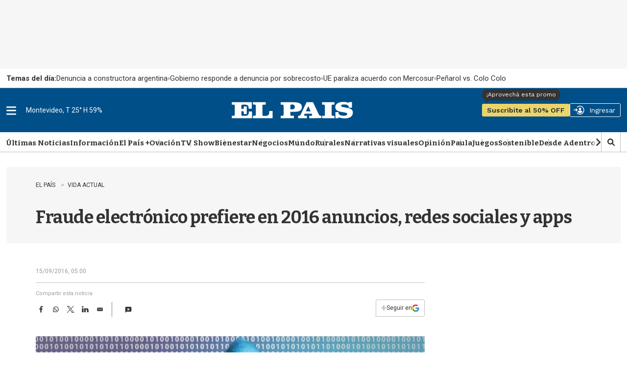

--- FILE ---
content_type: text/html;charset=UTF-8
request_url: https://sso.elpais.com.uy/cas/login?service=https%3A%2F%2Fwww.elpais.com.uy%2Fcas-check
body_size: 9642
content:
<!DOCTYPE html><html>

<head>
    <meta charset="UTF-8" /><meta http-equiv="X-UA-Compatible" content="IE=edge" /><meta name="viewport" content="width=device-width, initial-scale=1, shrink-to-fit=no" /><title>Noticias de Uruguay y el mundo actualizadas - EL PAÍS Uruguay EL PAIS</title>

    
    <link href="https://cdnjs.cloudflare.com/ajax/libs/font-awesome/5.11.2/css/all.css" rel="stylesheet" type="text/css" /><meta http-equiv="X-UA-Compatible" content="IE=edge"/><meta name="viewport" content="width=device-width, initial-scale=1, shrink-to-fit=no"/>
        <link rel="stylesheet" type="text/css" href="/cas/webjars/normalize.css/8.0.1/normalize.css" /><link rel="stylesheet" type="text/css" href="/cas/webjars/bootstrap/5.2.0/css/bootstrap-grid.min.css" /><link rel="stylesheet" type="text/css" href="/cas/webjars/material-components-web/14.0.0/dist/material-components-web.min.css" /><link rel="stylesheet" type="text/css" href="/cas/webjars/mdi__font/6.5.95/css/materialdesignicons.min.css" /><link rel="stylesheet" type="text/css" href="/cas/webjars/datatables/1.12.1/css/jquery.dataTables.min.css" /><link rel="stylesheet" type="text/css" href="/cas/themes/Theme_EPD/css/cas_v1.0.0.css" /><link rel="shortcut icon"
        href="/cas/favicon.ico" /></head>

<body class="login mdc-typography">
    <script type="text/javascript" src="/cas/webjars/jquery/3.6.1/jquery.min.js"></script>
<script type="text/javascript" src="/cas/webjars/datatables/1.12.1/js/jquery.dataTables.min.js"></script>

<script type="text/javascript" src="/cas/webjars/es5-shim/4.5.9/es5-shim.min.js"></script>
    <script type="text/javascript" src="/cas/webjars/css-vars-ponyfill/2.4.7/dist/css-vars-ponyfill.min.js"></script>
    <script type="text/javascript" src="/cas/webjars/material-components-web/14.0.0/dist/material-components-web.min.js"></script>
<script type="text/javascript" src="/cas/themes/Theme_EPD/js/cas_v1.0.0.js"></script>
<script>
    if (typeof resourceLoadedSuccessfully === "function") {
        resourceLoadedSuccessfully();
    }
    $(() => {
        typeof cssVars === "function" && cssVars({onlyLegacy: true});
    })
    var trackGeoLocation = false;
</script>

<script>
    !function(f,b,e,v,n,t,s) {if(f.fbq)return;n=f.fbq=function(){n.callMethod?
        n.callMethod.apply(n,arguments):n.queue.push(arguments)};

        if(!f._fbq)f._fbq=n;n.push=n;n.loaded=!0;n.version='2.0';
        n.queue=[];t=b.createElement(e);t.async=!0;
        t.src=v;s=b.getElementsByTagName(e)[0];
        s.parentNode.insertBefore(t,s)}(window, document,'script', 'https://connect.facebook.net/en_US/fbevents.js');
    fbq('init', '1613511488939261');
    fbq('track', 'PageView');
</script>

<script>
    if(window.self!==window.top){
        let msgData = [{'loginSuccess': false}];
        window.parent.postMessage(JSON.stringify(msgData),"*");
    }
</script>

<noscript>
    <img height="1" width="1" style="display:none" src="https://www.facebook.com/tr?id=1613511488939261&ev=PageView&noscript=1"/></noscript>

<!-- IronFunnel.com --><script type="text/javascript" src="https://cdn1.irontive.com/apps/ironpixel.js"></script>
<script>
  ift("config", "bqw0an", {page_view_auto:!1,load_custom:!0});
</script>

    <div>
    <header id="app-bar" class="mdc-top-app-bar mdc-top-app-bar--fixed mdc-elevation--z4">
    </header>
    <aside id="app-drawer" class="mdc-drawer mdc-drawer--dismissible mdc-drawer--modal">
        <div class="mdc-drawer__header">
          </div>
        <div class="mdc-drawer__content">
            <nav class="mdc-list">
                <a href="/cas/actuator" class="mdc-list-item">
                    <i class="mdi mdi-cogs"></i>&nbsp;
                    <span class="mdc-list-item__text">cas.login.resources.endpoints</span>
                </a>
                <hr class="mdc-list-divider"/><a class="mdc-list-item" href="https://apereo.github.io/cas">
                    <i class="mdi mdi-file-code-outline"></i>&nbsp;
                    <span class="mdc-list-item__text">cas.login.resources.wiki</span>
                </a>
                <a class="mdc-list-item" href="https://github.com/apereo/cas/pulls">
                    <i class="mdi mdi-call-merge"></i>&nbsp;
                    <span class="mdc-list-item__text">cas.login.resources.pulls</span>
                </a>
                <a class="mdc-list-item" href="https://apereo.github.io/cas/developer/Contributor-Guidelines.html">
                    <i class="mdi mdi-information"></i>&nbsp;
                    <span class="mdc-list-item__text">cas.login.resources.contribguide</span>
                </a>
                <a class="mdc-list-item" href="https://apereo.github.io/cas/Support.html">
                    <i class="mdi mdi-help-circle"></i>&nbsp;
                    <span class="mdc-list-item__text">cas.login.resources.support</span>
                </a>
                <a class="mdc-list-item" href="https://apereo.github.io/cas/Mailing-Lists.html">
                    <i class="mdi mdi-email-newsletter"></i>&nbsp;
                    <span class="mdc-list-item__text">cas.login.resources.mailinglist</span>
                </a>
                <a class="mdc-list-item" href="https://gitter.im/apereo/cas">
                    <i class="mdi mdi-message-text"></i>&nbsp;
                    <span class="mdc-list-item__text">cas.login.resources.chat</span>
                </a>
                <a class="mdc-list-item" href="https://apereo.github.io/">
                    <i class="mdi mdi-post"></i>&nbsp;
                    <span class="mdc-list-item__text">cas.login.resources.blog</span>
                </a>
            </nav>
        </div>
    </aside>

    <script>var countMessages = 0;</script>
    <div class="mdc-dialog cas-notification-dialog" id="cas-notification-dialog" role="alertdialog"
         aria-modal="true" aria-labelledby="notif-dialog-title" aria-describedby="notif-dialog-content">
        <div class="mdc-dialog__container">
            <div class="mdc-dialog__surface">
                <h1 class="mdc-dialog__title mt-lg-2" id="notif-dialog-title">
                    Notifications
                </h1>
                <div class="mdc-dialog__content" id="notif-dialog-content">
                    </div>
                <footer class="mdc-dialog__actions">
                    <button type="button" class="mdc-button mdc-dialog__button" data-mdc-dialog-action="accept"
                            data-mdc-dialog-button-default>
                        <span class="mdc-button__label">OK</span>
                    </button>
                </footer>
            </div>
        </div>
        <div class="mdc-dialog__scrim"></div>
    </div>
    <script type="text/javascript">

        (function (material) {
            var header = {
                init: function () {
                    header.attachTopbar();
                    material.autoInit();
                },
                attachDrawer: function () {
                    var elm = document.getElementById('app-drawer');
                    var drawer = material.drawer.MDCDrawer.attachTo(elm);
                    var closeDrawer = function (evt) {
                        drawer.open = false;
                    };
                    
                    try{
                    drawer.foundation_.handleScrimClick = closeDrawer;
                    document.onkeydown = function (evt) {
                        evt = evt || window.event;
                        if (evt.keyCode == 27) {
                            closeDrawer();
                        }
                    };
                      }catch(error){}        
                    header.drawer = drawer;

                    return drawer;
                },
                attachTopbar: function (drawer) {
                    var drawer = header.attachDrawer();
                    var dialog = header.attachNotificationDialog();
                    header.attachDrawerToggle(drawer);
                    //header.attachNotificationToggle(dialog);
                },
                checkCaps: function (ev) {
                    var s = String.fromCharCode(ev.which);
                    if (s.toUpperCase() === s && s.toLowerCase() !== s && !ev.shiftKey) {
                        ev.target.parentElement.classList.add('caps-on');
                    } else {
                        ev.target.parentElement.classList.remove('caps-on');
                    }
                },
                attachDrawerToggle: function (drawer) {
                    var topAppBar = material.topAppBar.MDCTopAppBar.attachTo(document.getElementById('app-bar'));
                    topAppBar.setScrollTarget(document.getElementById('main-content'));
                    topAppBar.listen('MDCTopAppBar:nav', function () {
                        drawer.open = !drawer.open;
                    });
                    return topAppBar;
                },
                attachNotificationDialog: function () {
                    var element = document.getElementById('cas-notification-dialog');
                    var dialog = material.dialog.MDCDialog.attachTo(element);
                    return dialog;
                }
                /*
                ,
                attachNotificationToggle: function (dialog) {
                    var btn = document.getElementById('cas-notifications-menu');
                    btn.addEventListener('click', function () {
                        dialog.open();
                    });
                }
                */
            }


            document.addEventListener('DOMContentLoaded', function () {
                header.init();

                if (countMessages == 0) {
                    window.jQuery('#notifications-count').remove();
                } else {
                    window.jQuery('#notifications-count').text("(" + countMessages + ")")
                }
            });
        })(mdc);
    </script>
</div>

    <div class="mdc-drawer-scrim"></div>

    <div class="mdc-drawer-app-content mdc-top-app-bar--fixed-adjust d-flex justify-content-center">
        <main role="main" id="main-content" class="container-lg py-4">
            <div id="content" class="d-flex justify-content-center">        

        <div class="d-flex justify-content-center flex-md-row flex-column mdc-card mdc-card-content w-lg-30">
          
            <div class="col-lg-4 col-md-6 col-sm-12 col-xs-12  right">                
            
            <section id="loginForm" class="login-section login-form">
                
                <div>


                <!--
                <h3 class="text-center mt-md-0 mt-4">
                    <i class="fas fa-user-shield"></i>
                    <span th:utext="#{screen.welcome.label.loginwith}">External Identity Providers</span>
                </h3>
                --><div id="logoEPD" class="top">
                    <a title="El País" href="https://www.elpais.com.uy/"><img src="images/logo_elpais.png"></a>
				</div>
				
			<!-- legacy --><div id="Audienciamsgsnull">
                    <h2>Ingres&aacute; o registrate gratis</h2>
                </div>


                <div class="d-flex justify-content-center" style="display:block">
                    <ul class="list-unstyled d-flex flex-column m-0 flex-fill">


                        <li class="p-1 login-provider-item">


                            <a class="mdc-button mdc-button--raised w-100 mdc-button-facebook" href="clientredirect?client_name=Facebook&amp;service=https%3A%2F%2Fwww.elpais.com.uy%2Fcas-check" title="Facebook facebook" autoredirect="NONE">

                                <span class="fab fa-facebook-f btn btn-primary btn-lg btn-facebook"></span>
                                 Facebook
                            </a>




                        </li>


                        <li class="p-1 login-provider-item">


                            <a class="mdc-button mdc-button--raised w-100 mdc-button-google2" href="clientredirect?client_name=Google&amp;service=https%3A%2F%2Fwww.elpais.com.uy%2Fcas-check" title="Google google2" autoredirect="NONE">

                                <span class="fab fa-google btn btn-secondary btn-lg btn-google"></span>


                                 Google
                            </a>




                        </li>
                        </ul>
                </div>
            </div>

            <script>
                var redirectTo = $("a[autoRedirectType=true]").attr("href");
                if (redirectTo != null && redirectTo != undefined) {
                    window.location.href = redirectTo;
                }
            </script>                        

        <div class="d-flex flex-column justify-content-between m-auto">        

        <div class="form-wrapper">

            <form method="post" id="fm1" action="login">
                <div id="login-form-controls">  
                    
                    <section class="cas-field my-2=3">
                        </section>                
                    
                    <section class="cas-field my-3">
                        <div class="mdc-text-field  d-flex">
                            <input class="mdc-text-field__input" id="username" type="email" value = "" size="25" tabindex="1" accesskey="u" autocomplete="off" name="username" /><label for="username" class="mdc-floating-label">Email:</label>
                        </div>
                    </section>
                                                            
                    <section class="cas-field my-3 mdc-input-group">
                        <div class="mdc-input-group-field mdc-input-group-field-append">
                            <div class="mdc-text-field  mdc-text-field--with-trailing-icon d-flex caps-check">
                                <input class="mdc-text-field__input pwd" type="password" id="password" size="25" tabindex="2" accesskey="c" autocomplete="off" name="password" value="" /><label for="password" class="mdc-floating-label"><span class="accesskey">C</span>ontraseña:</label>
                            </div>
                            <div class="mdc-text-field-helper-line caps-warn">
                                <p class="mdc-text-field-helper-text mdc-text-field-helper-text--persistent mdc-text-field-helper-text--validation-msg text-danger">
                                    <span >¡La tecla BLOQ MAYÚS está activada!</span>
                                </p>
                            </div>
                        </div>
                        <button class="reveal-password mdc-button mdc-button--raised mdc-input-group-append mdc-icon-button" type="button">
                            <i class="mdi mdi-eye reveal-password-icon"></i>
                            <span class="sr-only">Toggle Password</span>
                        </button>
                    </section>
                   
                    <section class="cas-field my-3">
                        </section>                    

                    <section class="cas-field">
                        <p>
                            <input type="checkbox" name="rememberMe" id="rememberMe" value="true" checked hidden /><label hidden for="rememberMe">Recuérdame</label>
                        </p>
                    </section>                    

                    <section class="cas-field">

                        <input type="hidden" name="execution" value="[base64]"/><input type="hidden" name="_eventId" value="submit"/><input type="hidden" name="geolocation"/></section>

                    <div id="pmlinks" class="my-2">
        <div>
            <span class="fa fa-question-circle"></span>
            <div class="btn btn-password">
                <span><a href="https://test-registro.elpais.com.uy/RegSendPassword.asp">Olvidé mi contraseña </a></span>
            </div>  
        </div>
             
        <script>
            let params = new URLSearchParams(location.search);
            var prefix = window.location.href.split("-")[0];
            var contract = params.get('service');
            //TODO: agregar condicion para el  img src de logo
            
            switch(prefix) {
              case "https://test":
              case "https://sso":
                    $(".btn-password span a").attr('href',  'https://test-registro.elpais.com.uy/RegSendPassword.asp?service=' + contract);                    
                break;
              case "https://pre":
                    $(".btn-password span a").attr('href', prefix + '-registro.elpais.com.uy/RegSendPassword.asp?service=' + contract);
                break;
              default:
                    $(".btn-password span a").attr('href', 'https://registro.elpais.com.uy/RegSendPassword.asp?service=' + contract);
            }            
        </script>
        
    </div>
                    <div class="btn btn-raised btn-default btn-ingresar">

        <button
                tabindex="3"
                class="mdc-button mdc-button--raised"
                name="submit"
                accesskey="l"
                type="submit">
            <span class="mdc-button__label">INICIAR SESIÓN</span>
        </button>

        <div id="_if_otp_login">
            <!-- div ironfunnel aqui --></div>

    </div>
                </div>
            </form>
            
            <script type="text/javascript">
                /*<![CDATA[*/
                var i = "screen.welcome.button.loginwip";
                var j = "INICIAR SESI\u00D3N";
                    /*]]>*/
                    $(window).on('pageshow', function () {
                        $(':submit').prop('disabled', false);
                        $(':submit').attr('value', j);
                    });
                $(document).ready(function () {
                    $("#fm1").submit(function () {
                        $(":submit").attr("disabled", true);
                        $(":submit").attr("value", i);
                        return true;
                    });
                });
            </script>
        </div>

        <span>
            <div id="sidebar">
        
        <div class="btn btn-registrate">
            &iquest;A&uacute;n no ten&eacute;s cuenta? <a href="">Registrate aqu&iacute;</a>
        </div>   
        
        <script>
          var prefix = window.location.hostname.replace(".elpais.com.uy","");
          console.log(prefix);
            switch(prefix) {             
              case "test-sso":
              case "sso-aws":
                  $(".btn-registrate a").attr('href', 'https://test-registro.elpais.com.uy/crearRegistro.asp?service=' + contract);
                break;
              case "pre-sso":
                  $(".btn-registrate a").attr('href', 'https://pre-registro.elpais.com.uy/crearRegistro.asp?service=' + contract);
                break;
              default:
                  $(".btn-registrate a").attr('href', 'https://registro.elpais.com.uy/crearRegistro.asp?service=' + contract);
            }
        </script>
        </div>
        </span>
    </div>
                
         
            </section>
                
                </div>
            
        <div class="col-lg-8 col-md-6 col-sm-12 col-xs-12 left" style="background: url('/cas/images/7.jpg') center center / cover no-repeat" >
            <section id="providers" class="login-section login-providers" >               
            
            </section>
        </div>            
            
            
            
            </div>
    </div>
        </main>
    </div>

    <footer id="footer">
    <!-- <span class="mr-2 d-inline-block">Powered by <a href="http://elpais.com.uy/">El País S.A.</a></span>
    <code class="version" th:text="${'Versión: '+T(org.apereo.cas.util.CasVersion).getVersion()}"></code> --></footer>
    
<script defer src="https://static.cloudflareinsights.com/beacon.min.js/vcd15cbe7772f49c399c6a5babf22c1241717689176015" integrity="sha512-ZpsOmlRQV6y907TI0dKBHq9Md29nnaEIPlkf84rnaERnq6zvWvPUqr2ft8M1aS28oN72PdrCzSjY4U6VaAw1EQ==" data-cf-beacon='{"rayId":"9c1bb9fa3b76dafe","version":"2025.9.1","serverTiming":{"name":{"cfExtPri":true,"cfEdge":true,"cfOrigin":true,"cfL4":true,"cfSpeedBrain":true,"cfCacheStatus":true}},"token":"fdb17a67a5d340fb950bf8ed520e0fa3","b":1}' crossorigin="anonymous"></script>
</body>

</html>


--- FILE ---
content_type: text/html
request_url: https://api.ironfunnel.com/globalid?pixel=bqw0an&visitor=87d6def4-f1d1-4253-b572-21e05d2c8d48_temp
body_size: 22
content:

            <!DOCTYPE html>
            <html lang="en">
            <head>
                <meta charset="UTF-8">
                <meta name="viewport" content="width=device-width, initial-scale=1.0">
                <title>IF</title>
            </head>            
            <body>
                <script>
                    window.onload = function() {
                        window.parent.postMessage('87d6def4-f1d1-4253-b572-21e05d2c8d48', '*');
                    };
                </script>
            </body>
            </html>
        

--- FILE ---
content_type: text/html
request_url: https://api.ironfunnel.com/globalid?pixel=bqw0an&visitor=96e632ca-610a-432c-bb56-3ae287fcc0fa_temp
body_size: -100
content:

            <!DOCTYPE html>
            <html lang="en">
            <head>
                <meta charset="UTF-8">
                <meta name="viewport" content="width=device-width, initial-scale=1.0">
                <title>IF</title>
            </head>            
            <body>
                <script>
                    window.onload = function() {
                        window.parent.postMessage('87d6def4-f1d1-4253-b572-21e05d2c8d48', '*');
                    };
                </script>
            </body>
            </html>
        

--- FILE ---
content_type: application/javascript; charset=utf-8
request_url: https://fundingchoicesmessages.google.com/f/AGSKWxWHgOvxcPSkgLnvkkyor-o8tWMJbsP5OXFbHk2aIUwC8DqpWGPy4JMivnlNOksaLEPW4QMAd7HKbb_bqX51IWl0I3IQ-cjq2Eb6aQGTyktM5XkFjvuJchklVM2qrII-JPUNFiCuIQwDWkJnQPyK3ejHU--UWPge8ADd5SlIHpG6zdU4bOWIOnhR1VOE/_?adclass=/tvgdartads./bytemark_ad./overlayad.-webAd-
body_size: -1290
content:
window['9be33daf-c7c7-4be2-bbbd-51c6b07587c5'] = true;

--- FILE ---
content_type: text/plain;charset=UTF-8
request_url: https://c.pub.network/v2/c
body_size: -263
content:
aac51410-f8be-4122-a63f-127b54fe9372

--- FILE ---
content_type: text/plain;charset=UTF-8
request_url: https://c.pub.network/v2/c
body_size: -112
content:
1db033f7-2e95-452e-bd62-3b71d1441514